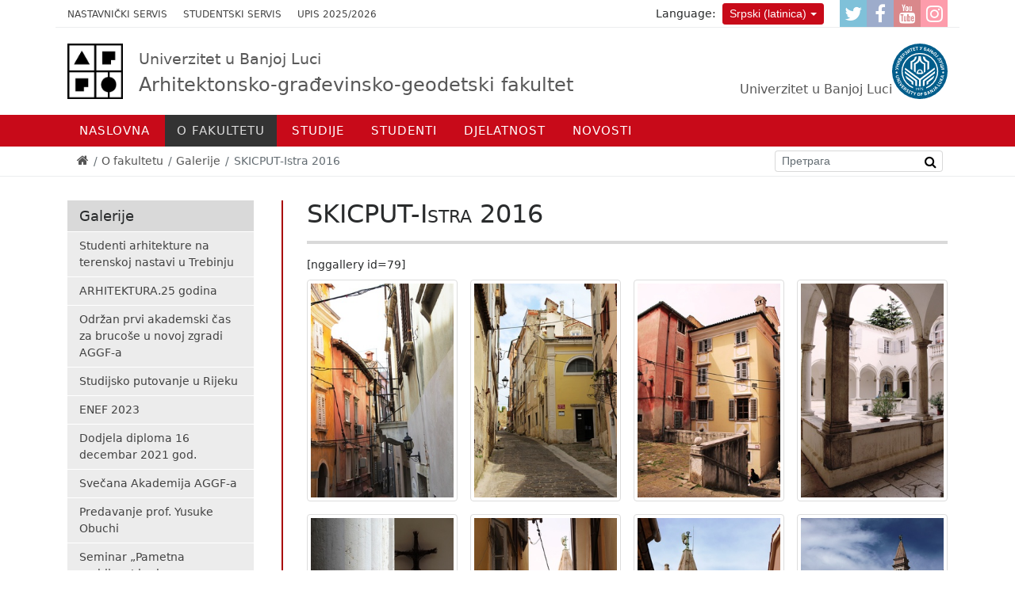

--- FILE ---
content_type: text/html; charset=utf-8
request_url: https://aggf.unibl.org/sr-lat/o-fakultetu/galerije/skicput-istra-2016
body_size: 48773
content:
<!DOCTYPE html>
<!--[if lt IE 7]><html class='ie ie6 lt-ie9 lt-ie8 lt-ie7' lang="sr-lat"><![endif]--><!--[if IE 7]><html class='ie ie7 lt-ie9 lt-ie8' lang="sr-lat"><![endif]--><!--[if IE 8]><html class='ie ie8 lt-ie9' lang="sr-lat"><![endif]--><!--[if IE 9]><html class='ie ie9' lang="sr-lat"><![endif]--><!--[if (gte IE 9)|!(IE)]<!--><html class="no-js" lang="sr-lat">
<!--<![endif]--><head>
<meta http-equiv="Content-Type" content="text/html; charset=UTF-8">
<meta charset="utf-8">
<title>SKICPUT-Istra 2016 | AGGFBL</title>
<meta content="Рачунски центар, Електротехнички факултет, Универзитет у Београду" name="author">
<meta content="width=device-width, initial-scale=1.0" name="viewport">
<meta content="https://aggf.unibl.org/uploads/attachment/slajd/144/large_bscap0010.jpg" property="og:image">
<meta content="СКИЦПУТ-Истра 2016" property="og:title">
<meta contnet="website" property="og:type">
<meta content="https://aggf.unibl.org/sr-lat/o-fakultetu/galerije/skicput-istra-2016" propert="og:url">
<meta content="UNIBL" property="og:site_name">
<link rel="alternate" hreflang="sr-cyrl" href="/sr/o-fakultetu/galerije/skicput-istra-2016">
<script>html = document.getElementsByTagName('html')[0]
html.className = html.className.replace('no-js', 'js')
LOCALE = 'sr-lat'</script><link rel="stylesheet" media="all" href="/assets/application-a8dd92dfe9f59d021ed6628f5ad3ee63c0341ef7bb9b536d41039372e55f13e1.css" data-turbolinks-track="true">
<script src="/assets/application-38250a66443ffd4aa53d6f735cf1a2b12714c2881e428ba4f57c67f3f4a0d351.js" data-turbolinks-eval="false" defer></script><script>(function(i,s,o,g,r,a,m){i['GoogleAnalyticsObject']=r;i[r]=i[r]||function(){
(i[r].q=i[r].q||[]).push(arguments)},i[r].l=1*new Date();a=s.createElement(o),
m=s.getElementsByTagName(o)[0];a.async=1;a.src=g;m.parentNode.insertBefore(a,m)
})(window,document,'script','//www.google-analytics.com/analytics.js','ga');

ga('create', 'UA-20875499-7', 'auto');
// ga('send', 'pageview');</script><script>(function() {
  var cx = '007774614286240274075:i-sqmqqaexc';
  var gcse = document.createElement('script');
  gcse.type = 'text/javascript';
  gcse.async = true;
  gcse.src = 'https://cse.google.com/cse.js?cx=' + cx;
  var s = document.getElementsByTagName('script')[0];
  s.parentNode.insertBefore(gcse, s);
})();</script><meta name="csrf-param" content="authenticity_token">
<meta name="csrf-token" content="OHhdidQsOzU5vcSOOFOQ+h8/HY2LQ2w7NJiiSByzXKPssLY0nr+L9Q61KduJMEebgxh6/7O2d+cld5rB7wV1Ww==">
<link href="/favicon/apple-icon-57x57.png" rel="apple-touch-icon" sizes="57x57">
<link href="/favicon/apple-icon-60x60.png" rel="apple-touch-icon" sizes="60x60">
<link href="/favicon/apple-icon-72x72.png" rel="apple-touch-icon" sizes="72x72">
<link href="/favicon/apple-icon-76x76.png" rel="apple-touch-icon" sizes="76x76">
<link href="/favicon/apple-icon-114x114.png" rel="apple-touch-icon" sizes="114x114">
<link href="/favicon/apple-icon-120x120.png" rel="apple-touch-icon" sizes="120x120">
<link href="/favicon/apple-icon-144x144.png" rel="apple-touch-icon" sizes="144x144">
<link href="/favicon/apple-icon-152x152.png" rel="apple-touch-icon" sizes="152x152">
<link href="/favicon/apple-icon-180x180.png" rel="apple-touch-icon" sizes="180x180">
<link href="/favicon/android-icon-192x192.png" rel="icon" sizes="192x192" type="image/png">
<link href="/favicon/favicon-32x32.png" rel="icon" sizes="32x32" type="image/png">
<link href="/favicon/favicon-96x96.png" rel="icon" sizes="96x96" type="image/png">
<link href="/favicon/favicon-16x16.png" rel="icon" sizes="16x16" type="image/png">
<link href="/manifest.json" rel="manifest">
<meta content="#ffffff" name="msapplication-TileColor">
<meta content="/favicon/ms-icon-144x144.png" name="msapplication-TileImage">
<meta content="#ffffff" name="theme-color">
<link href="http://www.google-analytics.com" rel="dns-prefetch">
</head>
<body class="frontend" data-action="strana" data-controller="home"><div id="wrapper">
<a href="#nav" id="hamburger"><div class="container">
<span></span>Navigacija</div></a><div id="toolbar"><div class="container">
<ul id="toolbar-linkovi">
  <li>
    <a href="https://zaposleni.unibl.org/" target="_blank">Nastavnički servis</a>
  </li>
  <li>
    <a href="https://student.unibl.org/" target="_blank">Studentski servis</a>
  </li>
  <li>
    <a href="https://aggf.unibl.org/sr/novosti/upis-2025-2026">Upis 2025/2026</a>
  </li>
</ul>
<ul id="socijalni-linkovi">
  <li>
    <a href="https://www.twitter.com" class="twitter" title="AGGF @ Twitter">
      <i class="fa fa-twitter"></i>
      <span class="label">Twitter</span>
    </a>
  </li>
  <li>
    <a href="https://www.facebook.com/aggf.unibl" class="facebook" title="AGGF @ Facebook">
      <i class="fa fa-facebook"></i>
      <span class="label">Facebook</span>
    </a>
  </li>
  <li>
    <a href="#" class="youtube" title="AGGF @ Youtube">
      <i class="fa fa-youtube"></i>
      <span class="label">YouTube</span>
    </a>
  </li>
  <li>
    <a href="https://www.instagram.com/aggf_unibl/" class="instagram" title="AGGF @ Instagram">
      <i class="fa fa-instagram"></i>
      <span class="label">Instagram</span>
    </a>
  </li>
</ul>
<div class="locales-switcher">
<div class="locales-label">Language:</div> <button aria-expanded="false" aria-haspopup="true" class="btn btn-sm btn-danger dropdown-toggle" data-toggle="dropdown" type="button">Srpski (latinica)</button><div class="dropdown-menu dropdown-menu-right">
<a class="dropdown-item sr" data-no-turbolink="true" href="/sr/o-fakultetu/galerije/skicput-istra-2016">Srpski</a><a class="dropdown-item sr-lat active" data-no-turbolink="true" href="/sr-lat/o-fakultetu/galerije/skicput-istra-2016">Srpski (latinica)</a><a class="dropdown-item en" data-no-turbolink="true" href="/en">English</a>
</div>
</div>
</div></div>
<header id="header"><div class="container" id="logoi">
<strong id="logo"><a title="Naslovna" href="/sr-lat"><img alt="Arhitektonsko-građevinsko-geodetski fakultet logo" src="/assets/logo-novi-148fbff72b9494b317659e9952af97f3f654a9a8c6da7941db5358f89e084c8d.jpg"><span><small class="unibl">Univerzitet u Banjoj Luci</small>Arhitektonsko-građevinsko-geodetski fakultet</span></a></strong><span id="logo-unibl"><a href="http://www.unibl.org/sr-lat"><img alt="Univerzitet u Banjoj Luci logo" src="/assets/logo-unibl-76fc69d78ff4adf5bf7baf0f0aca32df925325bdd22ff15e5f976fc759f1e353.svg"><span>Univerzitet u Banjoj Luci</span></a></span>
</div>
<div id="nav-wrap"><nav id="nav">
<ul class="nav-strane">
<li><a href="/">Naslovna</a></li>
<li>
<a href="/sr-lat/o-fakultetu">O fakultetu</a><ul class="nav-strane-1">
<li><a href="/sr-lat/o-fakultetu/istorija-fakulteta">Istorija</a></li>
<li><a href="/sr-lat/o-fakultetu/nova-zgrada">Nova zgrada AGGF-a</a></li>
<li><a href="/sr-lat/o-fakultetu/monografija">Monografija</a></li>
<li>
<a href="/sr-lat/o-fakultetu/organizacija">Organizacija</a><ul class="nav-strane-2">
<li><a href="/sr-lat/o-fakultetu/organizacija/kolegijum">Kolegijum</a></li>
<li><a href="/sr-lat/o-fakultetu/organizacija/nastavno-naucno-vijece">Nastavno-naučno vijeće</a></li>
<li><a href="/sr-lat/o-fakultetu/organizacija/koordinatori">Koordinatori</a></li>
<li><a href="/sr-lat/o-fakultetu/organizacija/katedre">Katedre</a></li>
<li><a href="/sr-lat/o-fakultetu/organizacija/centri">Centri</a></li>
</ul>
</li>
<li>
<a href="/sr-lat/o-fakultetu/zaposleni">Zaposleni</a><ul class="nav-strane-2">
<li><a href="http://aggf.unibl.org/sr/fis/adresar">Osoblje</a></li>
<li><a href="/sr-lat/o-fakultetu/zaposleni/veb-portal-za-zaposlene">Veb portal za zaposlene</a></li>
</ul>
</li>
<li>
<a href="/sr-lat/o-fakultetu/dokumenti">Dokumenti</a><ul class="nav-strane-2">
<li><a href="/sr-lat/o-fakultetu/dokumenti/maticnost">Matičnost fakulteta</a></li>
<li><a href="/sr-lat/o-fakultetu/dokumenti/akreditacija">Akreditacija</a></li>
<li><a href="/sr-lat/o-fakultetu/dokumenti/zakoni">Zakoni</a></li>
<li><a href="/sr-lat/o-fakultetu/dokumenti/statuti">Statuti</a></li>
<li><a href="/sr-lat/o-fakultetu/dokumenti/pravilnici">Pravilnici</a></li>
<li><a href="/sr-lat/o-fakultetu/dokumenti/ostali-akti">Ostali akti</a></li>
<li><a href="https://www.unibl.org/sr/univerzitet/povelja-i-kodeks">Povelja i kodeks</a></li>
<li><a href="https://www.unibl.org/sr/univerzitet/propisi">Propisi UNIBL</a></li>
</ul>
</li>
<li><a href="https://aggf.unibl.org/sr/vesti?utf8=%E2%9C%93&amp;q%5Bby_naslov%5D=&amp;q%5Bby_kategorije%5D%5B%5D=&amp;q%5Bby_kategorije%5D%5B%5D=402&amp;q%5Bby_predmeti%5D%5B%5D=&amp;q%5Bby_objavljeno_od%5D=&amp;q%5Bby_objavljeno_do%5D=">Nagrade i priznanja</a></li>
<li>
<a href="/sr-lat/o-fakultetu/galerije">Galerije</a><ul class="nav-strane-2">
<li><a href="/sr-lat/o-fakultetu/galerije/studenti-arhitekture-na-terenskoj-nastavi-u-trebinju">Studenti arhitekture na terenskoj nastavi u Trebinju</a></li>
<li><a href="/sr-lat/o-fakultetu/galerije/arhitektura-25-godina">ARHITEKTURA.25 godina</a></li>
<li><a href="/sr-lat/o-fakultetu/galerije/odrzan-prvi-akademski-cas-za-brucose-u-novoj-zgradi-aggf-a">Održan prvi akademski čas za brucoše u novoj zgradi AGGF-a</a></li>
<li><a href="/sr-lat/o-fakultetu/galerije/studijsko-putovanje-u-rijeku">Studijsko putovanje u Rijeku</a></li>
<li><a href="/sr-lat/o-fakultetu/galerije/enef-2023">ENEF 2023</a></li>
<li><a href="/sr-lat/o-fakultetu/galerije/dodjela-diploma-16-decembar-2021-god">Dodjela diploma 16 decembar 2021 god.</a></li>
<li><a href="/sr-lat/o-fakultetu/galerije/svecana-akademija-aggf-a">Svečana akademija povodom obilježavanja 20 godina rada AGGF-a</a></li>
<li><a href="/sr-lat/o-fakultetu/galerije/predavanje-prof-yusuke-obuchi-2">Predavanje prof. Yusuke Obuchi</a></li>
<li><a href="/sr-lat/o-fakultetu/galerije/seminar-pametna-mobilnost-i-urbano-planiranje">Seminar „Pametna mobilnost i urbano planiranje“</a></li>
<li><a href="/sr-lat/o-fakultetu/galerije/urbani-kafe-banja-luka">Urbani kafe Banja Luka … 2030 … 2040 …</a></li>
<li><a href="/sr-lat/o-fakultetu/galerije/umjetnicka-instalacija-think-freedom-2">Umjetnička instalacija „Think Freedom“</a></li>
<li><a href="/sr-lat/o-fakultetu/galerije/strucna-ekskurzija-sp-gradjevinarstvo-2019">Stručna Ekskurzija SP Građevinarstvo (2019)</a></li>
<li><a href="/sr-lat/o-fakultetu/galerije/skicput-istra-2016">SKICPUT-Istra 2016</a></li>
<li><a href="/sr-lat/o-fakultetu/galerije/litvanija_easa_2016">Litvanija_EASA_2016</a></li>
<li><a href="/sr-lat/o-fakultetu/galerije/nova-zgrada-fakulteta-2">Nova zgrada fakulteta</a></li>
<li><a href="/sr-lat/o-fakultetu/galerije/scentec-radionica">ScenTec radionica</a></li>
<li><a href="/sr-lat/o-fakultetu/galerije/seminar-ee">Seminar EE</a></li>
<li><a href="/sr-lat/o-fakultetu/galerije/ask-2016">ASK 2016</a></li>
<li><a href="/sr-lat/o-fakultetu/galerije/parametric-cave-radionica">Parametric Cave radionica</a></li>
<li><a href="/sr-lat/o-fakultetu/galerije/ask018">ASK018</a></li>
<li><a href="/sr-lat/o-fakultetu/galerije/radionica-urbani-safari-iz-ugla-osobe-sa-invaliditetom">Radionica „Urbani safari iz ugla osobe sa invaliditetom“ </a></li>
</ul>
</li>
<li><a href="/sr-lat/o-fakultetu/kontakt">Kontakt</a></li>
</ul>
</li>
<li>
<a href="/sr-lat/studijski-programi">Studije</a><ul class="nav-strane-1">
<li>
<a href="/sr-lat/studijski-programi/studije-prvog-ciklusa">Studije prvog ciklusa</a><ul class="nav-strane-2">
<li><a href="/sr-lat/studijski-programi/studije-prvog-ciklusa/uslovi-upisa">Uslovi upisa</a></li>
<li><a href="/sr-lat/studijski-programi/studije-prvog-ciklusa/arhitektura">Arhitektura</a></li>
<li><a href="/sr-lat/studijski-programi/studije-prvog-ciklusa/gradjevinarstvo">Građevinarstvo</a></li>
<li><a href="/sr-lat/studijski-programi/studije-prvog-ciklusa/geodezija">Geodezija</a></li>
<li><a href="/sr-lat/studijski-programi/studije-prvog-ciklusa/dizajn-enterijera">Dizajn enterijera</a></li>
</ul>
</li>
<li>
<a href="/sr-lat/studijski-programi/studije-drugog-ciklusa">Studije drugog ciklusa</a><ul class="nav-strane-2">
<li><a href="/sr-lat/studijski-programi/studije-drugog-ciklusa/arhitektura-i-urbanizam">Arhitektura i urbanizam</a></li>
<li><a href="/sr-lat/studijski-programi/studije-drugog-ciklusa/gradjevinarstvo">Građevinarstvo</a></li>
<li><a href="/sr-lat/studijski-programi/studije-drugog-ciklusa/geodezija">Geodezija</a></li>
<li><a href="/sr-lat/studijski-programi/studije-drugog-ciklusa/energetska-efikasnost-u-zgradarstvu">Energetska efikasnost u zgradarstvu</a></li>
</ul>
</li>
<li>
<a href="/sr-lat/studijski-programi/studije-treceg-ciklusa">Studije trećeg ciklusa</a><ul class="nav-strane-2">
<li><a href="/sr-lat/studijski-programi/studije-treceg-ciklusa/arhitektura">Arhitektura</a></li>
<li><a href="/sr-lat/studijski-programi/studije-treceg-ciklusa/gradjevinarstvo">Građevinarstvo</a></li>
<li><a href="/sr-lat/studijski-programi/studije-treceg-ciklusa/geodezija">Geodezija</a></li>
<li><a href="http://eteze.unibl.org/">Doktorske disertacije</a></li>
</ul>
</li>
<li><a href="https://www.unibl.org/sr/studije/akademska-2025-2026-godina">Akademski kalendar</a></li>
<li><a href="https://drive.google.com/drive/folders/0B9OcCj9vG_dSaXV4d3d3VXpWN0k?resourcekey=0-hco5d6YN5HQGIf5GgpVDLQ&amp;usp=sharing">Ispitni rokovi</a></li>
<li><a href="https://timeversify.com">Raspored nastave</a></li>
<li><a href="/sr-lat/studijski-programi/obrasci-uputstva-teme">Obrasci / Uputstva</a></li>
<li><a href="https://unibl.org/sr/studije/katalog-predmeta?utf8=%E2%9C%93&amp;q%5Bza_fakultet%5D=106&amp;q%5Bza_studijski_program%5D=&amp;q%5Bza_ciklus%5D=">Katalog predmeta</a></li>
</ul>
</li>
<li>
<a href="/sr-lat/studenti">Studenti</a><ul class="nav-strane-1">
<li><a href="/sr/vesti?utf8=%E2%9C%93&amp;q%5Bby_kategorije%5D%5B%5D=18">Oglasna ploča</a></li>
<li>
<a href="/sr-lat/studenti/savez-studenata-aggf">Savez studenata AGGF-a</a><ul class="nav-strane-2">
<li><a href="/sr-lat/studenti/savez-studenata-aggf/studentske-organizacije">Studentske organizacije</a></li>
<li><a href="/sr-lat/studenti/savez-studenata-aggf/najbolji-studenti">Najbolji studenti</a></li>
<li><a href="/sr-lat/studenti/savez-studenata-aggf/drustvene-mreze">Društvene mreže</a></li>
<li><a href="https://www.unibl.org/sr/studenti/veb-portal-za-studente">Studenti / UNIBL</a></li>
<li><a href="/sr-lat/studenti/savez-studenata-aggf/mali-rjecnik-studiranja">Mali rječnik studiranja</a></li>
<li><a href="/sr-lat/studenti/savez-studenata-aggf/galerija">Galerija</a></li>
<li><a href="/sr-lat/studenti/savez-studenata-aggf/kontakt">Kontakt</a></li>
</ul>
</li>
<li><a href="/sr-lat/studenti/studentska-sluzba">Studentska služba</a></li>
<li>
<a href="/sr-lat/studenti/biblioteka">Biblioteka</a><ul class="nav-strane-2"><li><a href="https://www.oesterreich-bibliotheken.at/die-bibliotheken/bibliotheks-verzeichnis/bibliotheken/bosnien-herzeg-banja-luka">Austrijska biblioteka</a></li></ul>
</li>
<li><a href="https://aggf.unibl.org/sr/vesti?utf8=%E2%9C%93&amp;q%5Bby_naslov%5D=&amp;q%5Bby_kategorije%5D%5B%5D=&amp;q%5Bby_kategorije%5D%5B%5D=398&amp;q%5Bby_predmeti%5D%5B%5D=&amp;q%5Bby_objavljeno_od%5D=&amp;q%5Bby_objavljeno_do%5D=">Studentska mobilnost</a></li>
<li>
<a href="/sr-lat/studenti/studentsko-izdavastvo">Studentsko izdavaštvo</a><ul class="nav-strane-2"><li><a href="https://issuu.com/67031">Časopis MOST</a></li></ul>
</li>
<li>
<a href="/sr-lat/studenti/alumni">Alumni</a><ul class="nav-strane-2">
<li><a href="/sr-lat/studenti/alumni/stari-program">Stari program</a></li>
<li><a href="/sr-lat/studenti/alumni/bolonja">Bolonja</a></li>
</ul>
</li>
<li><a href="/sr-lat/studenti/linkovi">Linkovi</a></li>
<li><a href="https://aggf.unibl.org/sr/vesti?utf8=%E2%9C%93&amp;q%5Bby_naslov%5D=&amp;q%5Bby_kategorije%5D%5B%5D=&amp;q%5Bby_kategorije%5D%5B%5D=385&amp;q%5Bby_predmeti%5D%5B%5D=&amp;q%5Bby_objavljeno_od%5D=&amp;q%5Bby_objavljeno_do%5D=">Stipendije</a></li>
</ul>
</li>
<li>
<a href="/sr-lat/djelatnost">Djelatnost</a><ul class="nav-strane-1">
<li>
<a href="/sr-lat/djelatnost/naucna-strucna">Naučna / Stručna</a><ul class="nav-strane-2">
<li><a href="/sr-lat/djelatnost/naucna-strucna/strucna">Stručna</a></li>
<li><a href="/sr-lat/djelatnost/naucna-strucna/naucna">Naučna</a></li>
</ul>
</li>
<li>
<a href="/sr-lat/djelatnost/naucno-umjetnicka">Naučno/Umjetnička</a><ul class="nav-strane-2">
<li><a href="/sr-lat/djelatnost/naucno-umjetnicka/radionice">Radionice</a></li>
<li><a href="/sr-lat/djelatnost/naucno-umjetnicka/izlozbe">Izložbe</a></li>
<li><a href="/sr-lat/djelatnost/naucno-umjetnicka/naucni-i-strucni-radovi">Naučni i stručni radovi</a></li>
</ul>
</li>
<li>
<a href="https://aggf.unibl.org/sr/vesti?utf8=%E2%9C%93&amp;q%5Bby_naslov%5D=&amp;q%5Bby_kategorije%5D%5B%5D=&amp;q%5Bby_kategorije%5D%5B%5D=24&amp;q%5Bby_predmeti%5D%5B%5D=&amp;q%5Bby_objavljeno_od%5D=&amp;q%5Bby_objavljeno_do%5D=">Međunarodna saradnja</a><ul class="nav-strane-2">
<li><a href="/sr-lat/djelatnost/medjunarodna-saradnja/razmjena-studenata-i-osoblja">Razmjena studenata i osoblja</a></li>
<li><a href="/sr-lat/djelatnost/medjunarodna-saradnja/bilaterarni-ugovori">Bilaterarni ugovori</a></li>
<li><a href="/sr-lat/djelatnost/medjunarodna-saradnja/saradnja-u-nastavi">Saradnja u nastavi</a></li>
</ul>
</li>
<li>
<a href="/sr-lat/djelatnost/medjunarodni-projekti">Međunarodni projekti</a><ul class="nav-strane-2">
<li><a href="https://aggf.unibl.org/sr/vesti?utf8=%E2%9C%93&amp;q%5Bby_naslov%5D=&amp;q%5Bby_kategorije%5D%5B%5D=&amp;q%5Bby_kategorije%5D%5B%5D=401&amp;q%5Bby_predmeti%5D%5B%5D=&amp;q%5Bby_objavljeno_od%5D=&amp;q%5Bby_objavljeno_do%5D=">K-FORCE</a></li>
<li><a href="http://www.klabs.pr.ac.rs/">KLABS</a></li>
<li><a href="https://geobiz.eu/about-geobiz/">GEOBIZ</a></li>
</ul>
</li>
<li>
<a href="https://aggf.unibl.org/sr/vesti?utf8=%E2%9C%93&amp;q%5Bby_naslov%5D=&amp;q%5Bby_kategorije%5D%5B%5D=&amp;q%5Bby_kategorije%5D%5B%5D=25&amp;q%5Bby_predmeti%5D%5B%5D=&amp;q%5Bby_objavljeno_od%5D=&amp;q%5Bby_objavljeno_do%5D=">Konferencije i skupovi</a><ul class="nav-strane-2"><li><a href="https://stepgrad.aggf.unibl.org/">STEPGRAD</a></li></ul>
</li>
<li><a href="https://aggf.unibl.org/sr/vesti?utf8=%E2%9C%93&amp;q%5Bby_naslov%5D=&amp;q%5Bby_kategorije%5D%5B%5D=&amp;q%5Bby_kategorije%5D%5B%5D=232&amp;q%5Bby_predmeti%5D%5B%5D=&amp;q%5Bby_objavljeno_od%5D=&amp;q%5Bby_objavljeno_do%5D=">Gostujuća predavanja</a></li>
<li>
<a href="/sr-lat/djelatnost/izdavastvo">Izdavaštvo</a><ul class="nav-strane-2">
<li><a href="/sr-lat/djelatnost/izdavastvo/monografije-fakulteta">Monografije</a></li>
<li><a href="/sr-lat/djelatnost/izdavastvo/naucne-publikacije">Knjige, udžbenici i druge publikacije</a></li>
<li><a href="/sr-lat/djelatnost/izdavastvo/zbornici">Zbornici i bilteni</a></li>
<li><a href="/sr-lat/djelatnost/izdavastvo/prirucnici">Priručnici</a></li>
</ul>
</li>
<li>
<a href="/sr-lat/djelatnost/casopisi">Časopisi</a><ul class="nav-strane-2">
<li><a href="/sr-lat/djelatnost/casopisi/casopis-sag">Časopis SAG+</a></li>
<li><a href="/sr-lat/djelatnost/casopisi/casopis-agg">Časopis AGG+</a></li>
</ul>
</li>
<li><a href="/sr-lat/djelatnost/maketarstvo">Maketarnica</a></li>
</ul>
</li>
<li>
<a href="/sr/vesti">Novosti</a><ul class="nav-strane-1">
<li><a href="/sr/vesti?utf8=%E2%9C%93&amp;q%5Bby_kategorije%5D%5B%5D=22">Aktuelnosti</a></li>
<li>
<a href="/sr-lat/novosti/upis-2025-2026">UPIS 2025/2026</a><ul class="nav-strane-2">
<li><a href="https://aggf.unibl.org/sr/vesti/2025/03/informator-2025">Informator 2025</a></li>
<li><a href="https://aggf.unibl.org/sr/vesti?utf8=%E2%9C%93&amp;q%5Bby_naslov%5D=&amp;q%5Bby_kategorije%5D%5B%5D=&amp;q%5Bby_kategorije%5D%5B%5D=450&amp;q%5Bby_predmeti%5D%5B%5D=&amp;q%5Bby_objavljeno_od%5D=&amp;q%5Bby_objavljeno_do%5D=">AGGF / Info</a></li>
<li><a href="https://www.unibl.org/sr/upis">UNIBL / Info</a></li>
<li><a href="https://drive.google.com/drive/folders/1Bz2RJaYqxGFRBUpqQnSew0ELyStBbeXs">UPIS i obnova viših godina</a></li>
</ul>
</li>
</ul>
</li>
</ul></nav></div>
<div id="breadcrumbs"><div class="container">
<ol class="breadcrumb">
<li><a href="/"><i class="fa fa-home"></i> <span class="root-label">Naslovna</span></a></li>
<li><a href="/sr-lat/o-fakultetu">O fakultetu</a></li>
<li><a href="/sr-lat/o-fakultetu/galerije">Galerije</a></li>
<li class="active">SKICPUT-Istra 2016</li>
</ol>
<form action="https://aggf.unibl.org/sr-lat/pretraga" id="pretraga-form" method="get" role="search">
<label for="pretraga-query" id="pretraga-label">Pretraga</label><input id="pretraga-query" name="q" placeholder="Претрага" type="text"><button id="pretraga-btn"><i class="fa fa-search"></i></button>
</form>
</div></div></header><main id="main"><div class="container"><div class="strana-wrap strana-wrap-sidebar">
<div class="sidebar-wrap"><div class="sidebar">
<h3>Galerije</h3>
<nav><ul>
<li><a href="/sr-lat/o-fakultetu/galerije/studenti-arhitekture-na-terenskoj-nastavi-u-trebinju">Studenti arhitekture na terenskoj nastavi u Trebinju</a></li>
<li><a href="/sr-lat/o-fakultetu/galerije/arhitektura-25-godina">ARHITEKTURA.25 godina</a></li>
<li><a href="/sr-lat/o-fakultetu/galerije/odrzan-prvi-akademski-cas-za-brucose-u-novoj-zgradi-aggf-a">Održan prvi akademski čas za brucoše u novoj zgradi AGGF-a</a></li>
<li><a href="/sr-lat/o-fakultetu/galerije/studijsko-putovanje-u-rijeku">Studijsko putovanje u Rijeku</a></li>
<li><a href="/sr-lat/o-fakultetu/galerije/enef-2023">ENEF 2023</a></li>
<li><a href="/sr-lat/o-fakultetu/galerije/dodjela-diploma-16-decembar-2021-god">Dodjela diploma 16 decembar 2021 god.</a></li>
<li><a href="/sr-lat/o-fakultetu/galerije/svecana-akademija-aggf-a">Svečana Akademija AGGF-a</a></li>
<li><a href="/sr-lat/o-fakultetu/galerije/predavanje-prof-yusuke-obuchi-2">Predavanje prof. Yusuke Obuchi</a></li>
<li><a href="/sr-lat/o-fakultetu/galerije/seminar-pametna-mobilnost-i-urbano-planiranje">Seminar „Pametna mobilnost i urbano planiranje“</a></li>
<li><a href="/sr-lat/o-fakultetu/galerije/urbani-kafe-banja-luka">Urbani kafe Banja Luka … 2030 … 2040 …</a></li>
<li><a href="/sr-lat/o-fakultetu/galerije/umjetnicka-instalacija-think-freedom-2">Umjetnička instalacija „Think Freedom“</a></li>
<li><a href="/sr-lat/o-fakultetu/galerije/strucna-ekskurzija-sp-gradjevinarstvo-2019">Stručna Ekskurzija SP Građevinarstvo (2019)</a></li>
<li><a href="/sr-lat/o-fakultetu/galerije/skicput-istra-2016">SKICPUT-Istra 2016</a></li>
<li><a href="/sr-lat/o-fakultetu/galerije/litvanija_easa_2016">Litvanija_EASA_2016</a></li>
<li><a href="/sr-lat/o-fakultetu/galerije/nova-zgrada-fakulteta-2">Nova zgrada fakulteta</a></li>
<li><a href="/sr-lat/o-fakultetu/galerije/scentec-radionica">ScenTec radionica</a></li>
<li><a href="/sr-lat/o-fakultetu/galerije/seminar-ee">Seminar EE</a></li>
<li><a href="/sr-lat/o-fakultetu/galerije/ask-2016">ASK 2016</a></li>
<li><a href="/sr-lat/o-fakultetu/galerije/parametric-cave-radionica">Parametric Cave radionica</a></li>
<li><a href="/sr-lat/o-fakultetu/galerije/ask018">ASK018</a></li>
<li><a href="/sr-lat/o-fakultetu/galerije/radionica-urbani-safari-iz-ugla-osobe-sa-invaliditetom">Radionica „Urbani safari iz ugla osobe sa invaliditetom“ </a></li>
</ul></nav>
</div></div>
<div class="strana">
<div class="strana-header"><h1>SKICPUT-Istra 2016</h1></div>
<div class="strana-body">[nggallery id=79]<div class="attachments-wrap">
<h2 class="attachments-slike-naslov">Slike</h2>
<ul class="attachments attachments-slike">
<li class="attachment-wrap" id="attachment_3793"><a class="attachment attachment-slika JPG" rel="attachments" href="/uploads/attachment/strana/1252/large_Skicput_Istra_2016-01.JPG"><img alt="/uploads/attachment/strana/1252/Skicput_Istra_2016-01.JPG" src="/uploads/attachment/strana/1252/thumb_Skicput_Istra_2016-01.JPG"></a></li>
<li class="attachment-wrap" id="attachment_3794"><a class="attachment attachment-slika JPG" rel="attachments" href="/uploads/attachment/strana/1252/large_Skicput_Istra_2016-02.JPG"><img alt="/uploads/attachment/strana/1252/Skicput_Istra_2016-02.JPG" src="/uploads/attachment/strana/1252/thumb_Skicput_Istra_2016-02.JPG"></a></li>
<li class="attachment-wrap" id="attachment_3795"><a class="attachment attachment-slika JPG" rel="attachments" href="/uploads/attachment/strana/1252/large_Skicput_Istra_2016-03.JPG"><img alt="/uploads/attachment/strana/1252/Skicput_Istra_2016-03.JPG" src="/uploads/attachment/strana/1252/thumb_Skicput_Istra_2016-03.JPG"></a></li>
<li class="attachment-wrap" id="attachment_3796"><a class="attachment attachment-slika JPG" rel="attachments" href="/uploads/attachment/strana/1252/large_Skicput_Istra_2016-04.JPG"><img alt="/uploads/attachment/strana/1252/Skicput_Istra_2016-04.JPG" src="/uploads/attachment/strana/1252/thumb_Skicput_Istra_2016-04.JPG"></a></li>
<li class="attachment-wrap" id="attachment_3797"><a class="attachment attachment-slika JPG" rel="attachments" href="/uploads/attachment/strana/1252/large_Skicput_Istra_2016-05.JPG"><img alt="/uploads/attachment/strana/1252/Skicput_Istra_2016-05.JPG" src="/uploads/attachment/strana/1252/thumb_Skicput_Istra_2016-05.JPG"></a></li>
<li class="attachment-wrap" id="attachment_3798"><a class="attachment attachment-slika JPG" rel="attachments" href="/uploads/attachment/strana/1252/large_Skicput_Istra_2016-06.JPG"><img alt="/uploads/attachment/strana/1252/Skicput_Istra_2016-06.JPG" src="/uploads/attachment/strana/1252/thumb_Skicput_Istra_2016-06.JPG"></a></li>
<li class="attachment-wrap" id="attachment_3799"><a class="attachment attachment-slika JPG" rel="attachments" href="/uploads/attachment/strana/1252/large_Skicput_Istra_2016-07.JPG"><img alt="/uploads/attachment/strana/1252/Skicput_Istra_2016-07.JPG" src="/uploads/attachment/strana/1252/thumb_Skicput_Istra_2016-07.JPG"></a></li>
<li class="attachment-wrap" id="attachment_3800"><a class="attachment attachment-slika JPG" rel="attachments" href="/uploads/attachment/strana/1252/large_Skicput_Istra_2016-08.JPG"><img alt="/uploads/attachment/strana/1252/Skicput_Istra_2016-08.JPG" src="/uploads/attachment/strana/1252/thumb_Skicput_Istra_2016-08.JPG"></a></li>
<li class="attachment-wrap" id="attachment_3801"><a class="attachment attachment-slika JPG" rel="attachments" href="/uploads/attachment/strana/1252/large_Skicput_Istra_2016-09.JPG"><img alt="/uploads/attachment/strana/1252/Skicput_Istra_2016-09.JPG" src="/uploads/attachment/strana/1252/thumb_Skicput_Istra_2016-09.JPG"></a></li>
<li class="attachment-wrap" id="attachment_3802"><a class="attachment attachment-slika JPG" rel="attachments" href="/uploads/attachment/strana/1252/large_Skicput_Istra_2016-10.JPG"><img alt="/uploads/attachment/strana/1252/Skicput_Istra_2016-10.JPG" src="/uploads/attachment/strana/1252/thumb_Skicput_Istra_2016-10.JPG"></a></li>
<li class="attachment-wrap" id="attachment_3803"><a class="attachment attachment-slika JPG" rel="attachments" href="/uploads/attachment/strana/1252/large_Skicput_Istra_2016-100.JPG"><img alt="/uploads/attachment/strana/1252/Skicput_Istra_2016-100.JPG" src="/uploads/attachment/strana/1252/thumb_Skicput_Istra_2016-100.JPG"></a></li>
<li class="attachment-wrap" id="attachment_3804"><a class="attachment attachment-slika JPG" rel="attachments" href="/uploads/attachment/strana/1252/large_Skicput_Istra_2016-101.JPG"><img alt="/uploads/attachment/strana/1252/Skicput_Istra_2016-101.JPG" src="/uploads/attachment/strana/1252/thumb_Skicput_Istra_2016-101.JPG"></a></li>
<li class="attachment-wrap" id="attachment_3805"><a class="attachment attachment-slika JPG" rel="attachments" href="/uploads/attachment/strana/1252/large_Skicput_Istra_2016-102.JPG"><img alt="/uploads/attachment/strana/1252/Skicput_Istra_2016-102.JPG" src="/uploads/attachment/strana/1252/thumb_Skicput_Istra_2016-102.JPG"></a></li>
<li class="attachment-wrap" id="attachment_3806"><a class="attachment attachment-slika JPG" rel="attachments" href="/uploads/attachment/strana/1252/large_Skicput_Istra_2016-104.JPG"><img alt="/uploads/attachment/strana/1252/Skicput_Istra_2016-104.JPG" src="/uploads/attachment/strana/1252/thumb_Skicput_Istra_2016-104.JPG"></a></li>
<li class="attachment-wrap" id="attachment_3807"><a class="attachment attachment-slika JPG" rel="attachments" href="/uploads/attachment/strana/1252/large_Skicput_Istra_2016-106.JPG"><img alt="/uploads/attachment/strana/1252/Skicput_Istra_2016-106.JPG" src="/uploads/attachment/strana/1252/thumb_Skicput_Istra_2016-106.JPG"></a></li>
<li class="attachment-wrap" id="attachment_3808"><a class="attachment attachment-slika JPG" rel="attachments" href="/uploads/attachment/strana/1252/large_Skicput_Istra_2016-12.JPG"><img alt="/uploads/attachment/strana/1252/Skicput_Istra_2016-12.JPG" src="/uploads/attachment/strana/1252/thumb_Skicput_Istra_2016-12.JPG"></a></li>
<li class="attachment-wrap" id="attachment_3809"><a class="attachment attachment-slika JPG" rel="attachments" href="/uploads/attachment/strana/1252/large_Skicput_Istra_2016-13.JPG"><img alt="/uploads/attachment/strana/1252/Skicput_Istra_2016-13.JPG" src="/uploads/attachment/strana/1252/thumb_Skicput_Istra_2016-13.JPG"></a></li>
<li class="attachment-wrap" id="attachment_3810"><a class="attachment attachment-slika JPG" rel="attachments" href="/uploads/attachment/strana/1252/large_Skicput_Istra_2016-14.JPG"><img alt="/uploads/attachment/strana/1252/Skicput_Istra_2016-14.JPG" src="/uploads/attachment/strana/1252/thumb_Skicput_Istra_2016-14.JPG"></a></li>
<li class="attachment-wrap" id="attachment_3811"><a class="attachment attachment-slika JPG" rel="attachments" href="/uploads/attachment/strana/1252/large_Skicput_Istra_2016-15.JPG"><img alt="/uploads/attachment/strana/1252/Skicput_Istra_2016-15.JPG" src="/uploads/attachment/strana/1252/thumb_Skicput_Istra_2016-15.JPG"></a></li>
<li class="attachment-wrap" id="attachment_3812"><a class="attachment attachment-slika JPG" rel="attachments" href="/uploads/attachment/strana/1252/large_Skicput_Istra_2016-16.JPG"><img alt="/uploads/attachment/strana/1252/Skicput_Istra_2016-16.JPG" src="/uploads/attachment/strana/1252/thumb_Skicput_Istra_2016-16.JPG"></a></li>
<li class="attachment-wrap" id="attachment_3813"><a class="attachment attachment-slika JPG" rel="attachments" href="/uploads/attachment/strana/1252/large_Skicput_Istra_2016-17.JPG"><img alt="/uploads/attachment/strana/1252/Skicput_Istra_2016-17.JPG" src="/uploads/attachment/strana/1252/thumb_Skicput_Istra_2016-17.JPG"></a></li>
<li class="attachment-wrap" id="attachment_3814"><a class="attachment attachment-slika JPG" rel="attachments" href="/uploads/attachment/strana/1252/large_Skicput_Istra_2016-18.JPG"><img alt="/uploads/attachment/strana/1252/Skicput_Istra_2016-18.JPG" src="/uploads/attachment/strana/1252/thumb_Skicput_Istra_2016-18.JPG"></a></li>
<li class="attachment-wrap" id="attachment_3815"><a class="attachment attachment-slika JPG" rel="attachments" href="/uploads/attachment/strana/1252/large_Skicput_Istra_2016-19.JPG"><img alt="/uploads/attachment/strana/1252/Skicput_Istra_2016-19.JPG" src="/uploads/attachment/strana/1252/thumb_Skicput_Istra_2016-19.JPG"></a></li>
<li class="attachment-wrap" id="attachment_3816"><a class="attachment attachment-slika JPG" rel="attachments" href="/uploads/attachment/strana/1252/large_Skicput_Istra_2016-20.JPG"><img alt="/uploads/attachment/strana/1252/Skicput_Istra_2016-20.JPG" src="/uploads/attachment/strana/1252/thumb_Skicput_Istra_2016-20.JPG"></a></li>
<li class="attachment-wrap" id="attachment_3817"><a class="attachment attachment-slika JPG" rel="attachments" href="/uploads/attachment/strana/1252/large_Skicput_Istra_2016-22.JPG"><img alt="/uploads/attachment/strana/1252/Skicput_Istra_2016-22.JPG" src="/uploads/attachment/strana/1252/thumb_Skicput_Istra_2016-22.JPG"></a></li>
<li class="attachment-wrap" id="attachment_3818"><a class="attachment attachment-slika JPG" rel="attachments" href="/uploads/attachment/strana/1252/large_Skicput_Istra_2016-23.JPG"><img alt="/uploads/attachment/strana/1252/Skicput_Istra_2016-23.JPG" src="/uploads/attachment/strana/1252/thumb_Skicput_Istra_2016-23.JPG"></a></li>
<li class="attachment-wrap" id="attachment_3819"><a class="attachment attachment-slika JPG" rel="attachments" href="/uploads/attachment/strana/1252/large_Skicput_Istra_2016-24.JPG"><img alt="/uploads/attachment/strana/1252/Skicput_Istra_2016-24.JPG" src="/uploads/attachment/strana/1252/thumb_Skicput_Istra_2016-24.JPG"></a></li>
<li class="attachment-wrap" id="attachment_3820"><a class="attachment attachment-slika JPG" rel="attachments" href="/uploads/attachment/strana/1252/large_Skicput_Istra_2016-26.JPG"><img alt="/uploads/attachment/strana/1252/Skicput_Istra_2016-26.JPG" src="/uploads/attachment/strana/1252/thumb_Skicput_Istra_2016-26.JPG"></a></li>
<li class="attachment-wrap" id="attachment_3821"><a class="attachment attachment-slika JPG" rel="attachments" href="/uploads/attachment/strana/1252/large_Skicput_Istra_2016-27.JPG"><img alt="/uploads/attachment/strana/1252/Skicput_Istra_2016-27.JPG" src="/uploads/attachment/strana/1252/thumb_Skicput_Istra_2016-27.JPG"></a></li>
<li class="attachment-wrap" id="attachment_3822"><a class="attachment attachment-slika JPG" rel="attachments" href="/uploads/attachment/strana/1252/large_Skicput_Istra_2016-28.JPG"><img alt="/uploads/attachment/strana/1252/Skicput_Istra_2016-28.JPG" src="/uploads/attachment/strana/1252/thumb_Skicput_Istra_2016-28.JPG"></a></li>
<li class="attachment-wrap" id="attachment_3823"><a class="attachment attachment-slika JPG" rel="attachments" href="/uploads/attachment/strana/1252/large_Skicput_Istra_2016-30.JPG"><img alt="/uploads/attachment/strana/1252/Skicput_Istra_2016-30.JPG" src="/uploads/attachment/strana/1252/thumb_Skicput_Istra_2016-30.JPG"></a></li>
<li class="attachment-wrap" id="attachment_3824"><a class="attachment attachment-slika JPG" rel="attachments" href="/uploads/attachment/strana/1252/large_Skicput_Istra_2016-32.JPG"><img alt="/uploads/attachment/strana/1252/Skicput_Istra_2016-32.JPG" src="/uploads/attachment/strana/1252/thumb_Skicput_Istra_2016-32.JPG"></a></li>
<li class="attachment-wrap" id="attachment_3825"><a class="attachment attachment-slika JPG" rel="attachments" href="/uploads/attachment/strana/1252/large_Skicput_Istra_2016-34.JPG"><img alt="/uploads/attachment/strana/1252/Skicput_Istra_2016-34.JPG" src="/uploads/attachment/strana/1252/thumb_Skicput_Istra_2016-34.JPG"></a></li>
<li class="attachment-wrap" id="attachment_3826"><a class="attachment attachment-slika JPG" rel="attachments" href="/uploads/attachment/strana/1252/large_Skicput_Istra_2016-36.JPG"><img alt="/uploads/attachment/strana/1252/Skicput_Istra_2016-36.JPG" src="/uploads/attachment/strana/1252/thumb_Skicput_Istra_2016-36.JPG"></a></li>
<li class="attachment-wrap" id="attachment_3827"><a class="attachment attachment-slika JPG" rel="attachments" href="/uploads/attachment/strana/1252/large_Skicput_Istra_2016-38.JPG"><img alt="/uploads/attachment/strana/1252/Skicput_Istra_2016-38.JPG" src="/uploads/attachment/strana/1252/thumb_Skicput_Istra_2016-38.JPG"></a></li>
<li class="attachment-wrap" id="attachment_3828"><a class="attachment attachment-slika JPG" rel="attachments" href="/uploads/attachment/strana/1252/large_Skicput_Istra_2016-40.JPG"><img alt="/uploads/attachment/strana/1252/Skicput_Istra_2016-40.JPG" src="/uploads/attachment/strana/1252/thumb_Skicput_Istra_2016-40.JPG"></a></li>
<li class="attachment-wrap" id="attachment_3829"><a class="attachment attachment-slika JPG" rel="attachments" href="/uploads/attachment/strana/1252/large_Skicput_Istra_2016-42.JPG"><img alt="/uploads/attachment/strana/1252/Skicput_Istra_2016-42.JPG" src="/uploads/attachment/strana/1252/thumb_Skicput_Istra_2016-42.JPG"></a></li>
<li class="attachment-wrap" id="attachment_3830"><a class="attachment attachment-slika JPG" rel="attachments" href="/uploads/attachment/strana/1252/large_Skicput_Istra_2016-43.JPG"><img alt="/uploads/attachment/strana/1252/Skicput_Istra_2016-43.JPG" src="/uploads/attachment/strana/1252/thumb_Skicput_Istra_2016-43.JPG"></a></li>
<li class="attachment-wrap" id="attachment_3831"><a class="attachment attachment-slika JPG" rel="attachments" href="/uploads/attachment/strana/1252/large_Skicput_Istra_2016-44.JPG"><img alt="/uploads/attachment/strana/1252/Skicput_Istra_2016-44.JPG" src="/uploads/attachment/strana/1252/thumb_Skicput_Istra_2016-44.JPG"></a></li>
<li class="attachment-wrap" id="attachment_3832"><a class="attachment attachment-slika JPG" rel="attachments" href="/uploads/attachment/strana/1252/large_Skicput_Istra_2016-45.JPG"><img alt="/uploads/attachment/strana/1252/Skicput_Istra_2016-45.JPG" src="/uploads/attachment/strana/1252/thumb_Skicput_Istra_2016-45.JPG"></a></li>
<li class="attachment-wrap" id="attachment_3833"><a class="attachment attachment-slika JPG" rel="attachments" href="/uploads/attachment/strana/1252/large_Skicput_Istra_2016-46.JPG"><img alt="/uploads/attachment/strana/1252/Skicput_Istra_2016-46.JPG" src="/uploads/attachment/strana/1252/thumb_Skicput_Istra_2016-46.JPG"></a></li>
<li class="attachment-wrap" id="attachment_3834"><a class="attachment attachment-slika JPG" rel="attachments" href="/uploads/attachment/strana/1252/large_Skicput_Istra_2016-47.JPG"><img alt="/uploads/attachment/strana/1252/Skicput_Istra_2016-47.JPG" src="/uploads/attachment/strana/1252/thumb_Skicput_Istra_2016-47.JPG"></a></li>
<li class="attachment-wrap" id="attachment_3835"><a class="attachment attachment-slika JPG" rel="attachments" href="/uploads/attachment/strana/1252/large_Skicput_Istra_2016-48.JPG"><img alt="/uploads/attachment/strana/1252/Skicput_Istra_2016-48.JPG" src="/uploads/attachment/strana/1252/thumb_Skicput_Istra_2016-48.JPG"></a></li>
<li class="attachment-wrap" id="attachment_3836"><a class="attachment attachment-slika JPG" rel="attachments" href="/uploads/attachment/strana/1252/large_Skicput_Istra_2016-49.JPG"><img alt="/uploads/attachment/strana/1252/Skicput_Istra_2016-49.JPG" src="/uploads/attachment/strana/1252/thumb_Skicput_Istra_2016-49.JPG"></a></li>
<li class="attachment-wrap" id="attachment_3837"><a class="attachment attachment-slika JPG" rel="attachments" href="/uploads/attachment/strana/1252/large_Skicput_Istra_2016-50.JPG"><img alt="/uploads/attachment/strana/1252/Skicput_Istra_2016-50.JPG" src="/uploads/attachment/strana/1252/thumb_Skicput_Istra_2016-50.JPG"></a></li>
<li class="attachment-wrap" id="attachment_3838"><a class="attachment attachment-slika JPG" rel="attachments" href="/uploads/attachment/strana/1252/large_Skicput_Istra_2016-52.JPG"><img alt="/uploads/attachment/strana/1252/Skicput_Istra_2016-52.JPG" src="/uploads/attachment/strana/1252/thumb_Skicput_Istra_2016-52.JPG"></a></li>
<li class="attachment-wrap" id="attachment_3839"><a class="attachment attachment-slika JPG" rel="attachments" href="/uploads/attachment/strana/1252/large_Skicput_Istra_2016-54.JPG"><img alt="/uploads/attachment/strana/1252/Skicput_Istra_2016-54.JPG" src="/uploads/attachment/strana/1252/thumb_Skicput_Istra_2016-54.JPG"></a></li>
<li class="attachment-wrap" id="attachment_3840"><a class="attachment attachment-slika JPG" rel="attachments" href="/uploads/attachment/strana/1252/large_Skicput_Istra_2016-56.JPG"><img alt="/uploads/attachment/strana/1252/Skicput_Istra_2016-56.JPG" src="/uploads/attachment/strana/1252/thumb_Skicput_Istra_2016-56.JPG"></a></li>
<li class="attachment-wrap" id="attachment_3841"><a class="attachment attachment-slika JPG" rel="attachments" href="/uploads/attachment/strana/1252/large_Skicput_Istra_2016-58.JPG"><img alt="/uploads/attachment/strana/1252/Skicput_Istra_2016-58.JPG" src="/uploads/attachment/strana/1252/thumb_Skicput_Istra_2016-58.JPG"></a></li>
<li class="attachment-wrap" id="attachment_3842"><a class="attachment attachment-slika JPG" rel="attachments" href="/uploads/attachment/strana/1252/large_Skicput_Istra_2016-59.JPG"><img alt="/uploads/attachment/strana/1252/Skicput_Istra_2016-59.JPG" src="/uploads/attachment/strana/1252/thumb_Skicput_Istra_2016-59.JPG"></a></li>
<li class="attachment-wrap" id="attachment_3843"><a class="attachment attachment-slika JPG" rel="attachments" href="/uploads/attachment/strana/1252/large_Skicput_Istra_2016-60.JPG"><img alt="/uploads/attachment/strana/1252/Skicput_Istra_2016-60.JPG" src="/uploads/attachment/strana/1252/thumb_Skicput_Istra_2016-60.JPG"></a></li>
<li class="attachment-wrap" id="attachment_3844"><a class="attachment attachment-slika JPG" rel="attachments" href="/uploads/attachment/strana/1252/large_Skicput_Istra_2016-62.JPG"><img alt="/uploads/attachment/strana/1252/Skicput_Istra_2016-62.JPG" src="/uploads/attachment/strana/1252/thumb_Skicput_Istra_2016-62.JPG"></a></li>
<li class="attachment-wrap" id="attachment_3845"><a class="attachment attachment-slika JPG" rel="attachments" href="/uploads/attachment/strana/1252/large_Skicput_Istra_2016-64.JPG"><img alt="/uploads/attachment/strana/1252/Skicput_Istra_2016-64.JPG" src="/uploads/attachment/strana/1252/thumb_Skicput_Istra_2016-64.JPG"></a></li>
<li class="attachment-wrap" id="attachment_3846"><a class="attachment attachment-slika JPG" rel="attachments" href="/uploads/attachment/strana/1252/large_Skicput_Istra_2016-66.JPG"><img alt="/uploads/attachment/strana/1252/Skicput_Istra_2016-66.JPG" src="/uploads/attachment/strana/1252/thumb_Skicput_Istra_2016-66.JPG"></a></li>
<li class="attachment-wrap" id="attachment_3847"><a class="attachment attachment-slika JPG" rel="attachments" href="/uploads/attachment/strana/1252/large_Skicput_Istra_2016-68.JPG"><img alt="/uploads/attachment/strana/1252/Skicput_Istra_2016-68.JPG" src="/uploads/attachment/strana/1252/thumb_Skicput_Istra_2016-68.JPG"></a></li>
<li class="attachment-wrap" id="attachment_3848"><a class="attachment attachment-slika JPG" rel="attachments" href="/uploads/attachment/strana/1252/large_Skicput_Istra_2016-70.JPG"><img alt="/uploads/attachment/strana/1252/Skicput_Istra_2016-70.JPG" src="/uploads/attachment/strana/1252/thumb_Skicput_Istra_2016-70.JPG"></a></li>
<li class="attachment-wrap" id="attachment_3849"><a class="attachment attachment-slika JPG" rel="attachments" href="/uploads/attachment/strana/1252/large_Skicput_Istra_2016-72.JPG"><img alt="/uploads/attachment/strana/1252/Skicput_Istra_2016-72.JPG" src="/uploads/attachment/strana/1252/thumb_Skicput_Istra_2016-72.JPG"></a></li>
<li class="attachment-wrap" id="attachment_3850"><a class="attachment attachment-slika JPG" rel="attachments" href="/uploads/attachment/strana/1252/large_Skicput_Istra_2016-74.JPG"><img alt="/uploads/attachment/strana/1252/Skicput_Istra_2016-74.JPG" src="/uploads/attachment/strana/1252/thumb_Skicput_Istra_2016-74.JPG"></a></li>
<li class="attachment-wrap" id="attachment_3851"><a class="attachment attachment-slika JPG" rel="attachments" href="/uploads/attachment/strana/1252/large_Skicput_Istra_2016-76.JPG"><img alt="/uploads/attachment/strana/1252/Skicput_Istra_2016-76.JPG" src="/uploads/attachment/strana/1252/thumb_Skicput_Istra_2016-76.JPG"></a></li>
<li class="attachment-wrap" id="attachment_3852"><a class="attachment attachment-slika JPG" rel="attachments" href="/uploads/attachment/strana/1252/large_Skicput_Istra_2016-78.JPG"><img alt="/uploads/attachment/strana/1252/Skicput_Istra_2016-78.JPG" src="/uploads/attachment/strana/1252/thumb_Skicput_Istra_2016-78.JPG"></a></li>
<li class="attachment-wrap" id="attachment_3853"><a class="attachment attachment-slika JPG" rel="attachments" href="/uploads/attachment/strana/1252/large_Skicput_Istra_2016-80.JPG"><img alt="/uploads/attachment/strana/1252/Skicput_Istra_2016-80.JPG" src="/uploads/attachment/strana/1252/thumb_Skicput_Istra_2016-80.JPG"></a></li>
<li class="attachment-wrap" id="attachment_3854"><a class="attachment attachment-slika JPG" rel="attachments" href="/uploads/attachment/strana/1252/large_Skicput_Istra_2016-82.JPG"><img alt="/uploads/attachment/strana/1252/Skicput_Istra_2016-82.JPG" src="/uploads/attachment/strana/1252/thumb_Skicput_Istra_2016-82.JPG"></a></li>
<li class="attachment-wrap" id="attachment_3855"><a class="attachment attachment-slika JPG" rel="attachments" href="/uploads/attachment/strana/1252/large_Skicput_Istra_2016-84.JPG"><img alt="/uploads/attachment/strana/1252/Skicput_Istra_2016-84.JPG" src="/uploads/attachment/strana/1252/thumb_Skicput_Istra_2016-84.JPG"></a></li>
<li class="attachment-wrap" id="attachment_3856"><a class="attachment attachment-slika JPG" rel="attachments" href="/uploads/attachment/strana/1252/large_Skicput_Istra_2016-86.JPG"><img alt="/uploads/attachment/strana/1252/Skicput_Istra_2016-86.JPG" src="/uploads/attachment/strana/1252/thumb_Skicput_Istra_2016-86.JPG"></a></li>
<li class="attachment-wrap" id="attachment_3857"><a class="attachment attachment-slika JPG" rel="attachments" href="/uploads/attachment/strana/1252/large_Skicput_Istra_2016-88.JPG"><img alt="/uploads/attachment/strana/1252/Skicput_Istra_2016-88.JPG" src="/uploads/attachment/strana/1252/thumb_Skicput_Istra_2016-88.JPG"></a></li>
<li class="attachment-wrap" id="attachment_3858"><a class="attachment attachment-slika JPG" rel="attachments" href="/uploads/attachment/strana/1252/large_Skicput_Istra_2016-92.JPG"><img alt="/uploads/attachment/strana/1252/Skicput_Istra_2016-92.JPG" src="/uploads/attachment/strana/1252/thumb_Skicput_Istra_2016-92.JPG"></a></li>
<li class="attachment-wrap" id="attachment_3859"><a class="attachment attachment-slika JPG" rel="attachments" href="/uploads/attachment/strana/1252/large_Skicput_Istra_2016-94.JPG"><img alt="/uploads/attachment/strana/1252/Skicput_Istra_2016-94.JPG" src="/uploads/attachment/strana/1252/thumb_Skicput_Istra_2016-94.JPG"></a></li>
<li class="attachment-wrap" id="attachment_3860"><a class="attachment attachment-slika JPG" rel="attachments" href="/uploads/attachment/strana/1252/large_Skicput_Istra_2016-96.JPG"><img alt="/uploads/attachment/strana/1252/Skicput_Istra_2016-96.JPG" src="/uploads/attachment/strana/1252/thumb_Skicput_Istra_2016-96.JPG"></a></li>
<li class="attachment-wrap" id="attachment_3861"><a class="attachment attachment-slika JPG" rel="attachments" href="/uploads/attachment/strana/1252/large_Skicput_Istra_2016-98.JPG"><img alt="/uploads/attachment/strana/1252/Skicput_Istra_2016-98.JPG" src="/uploads/attachment/strana/1252/thumb_Skicput_Istra_2016-98.JPG"></a></li>
</ul>
</div>
</div>
</div>
</div></div></main><footer id="footer"><div class="container">
<div class="kontakt row">
                  <section class="col-md-4">
                    <h2>
                      AGGF – Dekanat
                    </h2>
                    <p>
                      <strong>Adresa <br></strong>Arhitektonsko-građevinsko-geodetski fakultet<br>
                      Bulevar vojvode Petra Bojovića 1A<br>
                      78 000 Banja Luka<br>
                      Republika Srpska<br>
                      Bosna i Hercegovina</p>
                    <p></p>
                    <p>
                      <strong>JIB:</strong> 4401017720022<br><strong>Tel. centrala:</strong> +387 51 462 616<br><strong>Studentska služba:</strong> +387 51 462 545</p>
<strong>E-pošta:</strong> <a href="mailto:info@aggf.unibl.org">info@aggf.unibl.org</a><br>
                    <p></p>
                  </section>
                  <section class="col-md-4">
                    <h2>
                      AGGF – Univerzitetski grad
                    </h2>
                    <p>
                      <strong>Adresa <br></strong>Arhitektonsko-građevinsko-geodetski fakultet<br>
                      Univerzitetski grad<br>
                      Bulevar vojvode Petra Bojovića 1A<br>
                      78 000 Banja Luka<br>
                      Republika Srpska<br>
                      Bosna i Hercegovina</p>
                    <p></p>
                    <p>
                      <strong>Tel. centrala:</strong> +387 51 462 616</p>
                    <p></p>
                  </section>
                  <section class="col-md-4">
                    <h2>
                      Univerzitet u Banjoj Luci
                    </h2>
                    <p>
                      <strong>Adresa <br></strong>Univerzitetski grad<br>
                      Bulevar vojvode Petra Bojovića 1A<br>
                      78000 Banja Luka<br>
                      Republika Srpska<br>
                      Bosna i Hercegovina<br>
                      <strong>E-pošta:</strong> <a href="mailto:%20info@unibl.org"> info@unibl.org</a><br>
                      <strong>Prezentacija:</strong> <a href="http://unibl.org/" target="_blank">www.unibl.org</a></p>
                    <p></p>
                  </section>
                </div>
<div class="copyright">© 2025 Arhitektonsko-građevinsko-geodetski fakultet</div>
</div></footer>
</div></body>
</html>


--- FILE ---
content_type: image/svg+xml
request_url: https://aggf.unibl.org/assets/logo-unibl-76fc69d78ff4adf5bf7baf0f0aca32df925325bdd22ff15e5f976fc759f1e353.svg
body_size: 12016
content:
<svg id="Layer_1" data-name="Layer 1" xmlns="http://www.w3.org/2000/svg" viewBox="0 0 140.33 140.33"><defs><style>.cls-1{fill:#005d8b;}</style></defs><title>logo-unibl</title><path class="cls-1" d="M679.71,427c-.75,0-1.27.66-1.27,1.58a1.24,1.24,0,0,0,1.24,1.38,1.45,1.45,0,0,0,1.28-.68A.58.58,0,0,0,681,429C681,427.87,680.63,427,679.71,427Z" transform="translate(-613.19 -314.54)"/><path class="cls-1" d="M636.2,355a.88.88,0,0,0,0-.62,1.08,1.08,0,0,0-.44-.47.83.83,0,0,0-.85-.08,2.81,2.81,0,0,0-.91,1.06l-.59,1,1.73,1.05.44-.71A5.75,5.75,0,0,0,636.2,355Z" transform="translate(-613.19 -314.54)"/><path class="cls-1" d="M715.27,338.65a1.07,1.07,0,0,0,.82-.59,1,1,0,0,0,.14-.94,2.1,2.1,0,0,0-.87-.82l-1-.61-1.22,2,1,.6A1.84,1.84,0,0,0,715.27,338.65Z" transform="translate(-613.19 -314.54)"/><path class="cls-1" d="M643.31,341.79a2.11,2.11,0,0,0-.51-.73,1.22,1.22,0,0,0-1-.44,2.23,2.23,0,0,0-1.19.73l-.59.58,1.91,1.95.48-.47a4.59,4.59,0,0,0,.81-1A.83.83,0,0,0,643.31,341.79Z" transform="translate(-613.19 -314.54)"/><path class="cls-1" d="M647.51,427.28l-1-.81-1.38,1.63.92.77a2.84,2.84,0,0,0,.71.47.75.75,0,0,0,.53,0,1.3,1.3,0,0,0,.54-.43.9.9,0,0,0,.29-.83A1.85,1.85,0,0,0,647.51,427.28Z" transform="translate(-613.19 -314.54)"/><path class="cls-1" d="M721.47,343.48a4.16,4.16,0,0,0,1.7-1.31,4.21,4.21,0,0,0,1.08-1.85,1.47,1.47,0,0,0-.6-1.4,1.49,1.49,0,0,0-1.47-.42,4.08,4.08,0,0,0-1.69,1.31,4,4,0,0,0-1.08,1.85,1.47,1.47,0,0,0,.59,1.4A1.49,1.49,0,0,0,721.47,343.48Z" transform="translate(-613.19 -314.54)"/><polygon class="cls-1" points="92.15 13.66 89.92 16.38 91.95 17.18 92.15 13.66"/><path class="cls-1" d="M697.31,330.69a.93.93,0,0,0,.64-.77,1.13,1.13,0,0,0,0-.69.94.94,0,0,0-.42-.47,4.69,4.69,0,0,0-1.09-.36l-.92-.22-.52,2.2,1,.24A2.84,2.84,0,0,0,697.31,330.69Z" transform="translate(-613.19 -314.54)"/><path class="cls-1" d="M632.68,352.49a.66.66,0,0,0-.72-.05,2.25,2.25,0,0,0-.7.81l-.55.9,1.48.91.53-.86a2.37,2.37,0,0,0,.39-1A.76.76,0,0,0,632.68,352.49Z" transform="translate(-613.19 -314.54)"/><polygon class="cls-1" points="91.54 125.39 93.53 124.58 91.29 121.92 91.54 125.39"/><polygon class="cls-1" points="128.05 82.66 124.58 82.96 127.56 84.77 128.05 82.66"/><path class="cls-1" d="M683.36,314.54a70.17,70.17,0,1,0,70.16,70.16A70.24,70.24,0,0,0,683.36,314.54ZM744.92,375l-5.61.72,6,2.25.24,1.92-8,1-.2-1.54,6-.76-6.38-2.37-.22-1.75,8-1Zm-.19,12.69a2.37,2.37,0,1,1-2.37-2.37A2.37,2.37,0,0,1,744.73,387.72Zm-1.86-21.5L736.52,368l.81,2.87,6.35-1.79.45,1.6-6.35,1.79.26.92-2.84.81-.45-1.6,1.39-.39-1.52-5.39,7.8-2.2Zm-3.18-8.17-2.85,3.34,4.29-.08.7,1.59-7.27-.07a4.44,4.44,0,0,1-1.13-.13,2,2,0,0,1-.74-.39,2.31,2.31,0,0,1-.53-.81,4.55,4.55,0,0,1-.22-.78,4.12,4.12,0,0,1-.14-.91l1.37-.08a2.51,2.51,0,0,0,.06.62,2.25,2.25,0,0,0,.14.54.73.73,0,0,0,.43.39,2.94,2.94,0,0,0,1.12.06l4.05-4.93Zm-5.89-6.85,1.5-.93,2.76,4.44L731.18,359l-.87-1.4L736,354l-1-1.68-.57.35a14.06,14.06,0,0,1-4.33,2,1.94,1.94,0,0,1-2.25-.76,2.9,2.9,0,0,1-.48-1.46l1.37-.24a1.61,1.61,0,0,0,.22.64.74.74,0,0,0,.75.3,5.25,5.25,0,0,0,1.54-.54C731.9,352.33,732.75,351.85,733.8,351.2ZM681,430a1.91,1.91,0,0,1-1.53.7,1.88,1.88,0,0,1-1.91-2,2.23,2.23,0,0,1,2.21-2.31c1.33,0,2.15,1.08,2.15,2.74a4.06,4.06,0,0,1-1.12,3,3.25,3.25,0,0,1-1.89.87,4,4,0,0,1-.8.05v-.72a3.57,3.57,0,0,0,.7,0,2.45,2.45,0,0,0,1.36-.63A2.8,2.8,0,0,0,681,430Zm.07-7,.12-16.21-35.78-26.66a37.51,37.51,0,0,1,.79-4.38l37.31,27.56,37.09-27.94a41.16,41.16,0,0,1,.82,4.32l-35.56,27.11L685.74,423c-.76,0-1.52.07-2.29.07S681.87,423,681.08,422.94Zm16.39-58.38,0,20.93-3.65,2.7-4.74,3.49H677.77L673,388.19h2.66a8.59,8.59,0,0,1,2.45-6.17,7.51,7.51,0,0,1,5.22-2.21c3.77,0,7.59,2.88,7.65,8.38h2.25V366.9c-6.8-3-9.39-6.22-10.19-9.79-1,3.71-4.16,6.69-10.1,9.76v21.27l-4.46-3.29,0-20.45.06,0c9.07-4.75,11.37-6.79,11.27-17.82,1.18-.11,2.37-.17,3.58-.17.89,0,1.77,0,2.64.1C685.93,359.92,690.06,361.84,697.47,364.56Zm-4-8.55a17.14,17.14,0,0,1-2.5-8.88,38.44,38.44,0,0,1,5,1.37c.9,5,4.36,8.48,10.8,11l.07,0v19l-4.43,3.26V361.76C698.1,360.52,695.33,358.75,693.49,356Zm-29.24,5.75v19.95l-4.43-3.27V359.56l.07,0c7.33-2.9,10.33-5.87,10.89-11a38.09,38.09,0,0,1,4.73-1.33C674.75,355,671,359.83,664.25,361.76Zm26.53,46.05.09-.06,30.89-23.59c0,.18,0,.36,0,.54a38.1,38.1,0,0,1-.31,4.81l-26,20.06v11.52a37.94,37.94,0,0,1-4.66,1.22Zm29.43-12.29a38.18,38.18,0,0,1-3.18,7.62l-12,9.25v4a38.57,38.57,0,0,1-4.66,2.72v-8.45l.09-.07ZM699.61,425a43.45,43.45,0,1,0-33.25-.3v3.19a46.39,46.39,0,1,1,33.25.3Zm-49.89-22.12a38.3,38.3,0,0,1-3.09-7.57l20.14,15.35v8.55a39.53,39.53,0,0,1-4.65-2.68v-4.13ZM731,344.51l-4.4,3.94a2.29,2.29,0,0,1-1.8.74,3.17,3.17,0,0,1-1.77-1.14,7.42,7.42,0,0,1-.49-.68,5.3,5.3,0,0,1-.42-.81l1.43-.61a3.69,3.69,0,0,0,.25.59,2.76,2.76,0,0,0,.35.56,1.24,1.24,0,0,0,.5.38.62.62,0,0,0,.49-.06,3.47,3.47,0,0,0,.69-.51l4.06-3.63Zm-9.08-7.61a3.11,3.11,0,0,1,2.72.92,3.16,3.16,0,0,1,1.26,2.58,5.09,5.09,0,0,1-1.43,2.9,4.82,4.82,0,0,1-2.77,1.78,3.21,3.21,0,0,1-2.65-.92,3.15,3.15,0,0,1-1.25-2.58,5,5,0,0,1,1.43-2.9A5,5,0,0,1,721.9,336.9Zm-10.5-8.06,1.41.86-1.5,2.46,2.38,1.45,1.5-2.46,1.41.86-1.49,2.46,1.06.65a3.7,3.7,0,0,1,1.74,1.79,2.39,2.39,0,0,1-.37,2,2.49,2.49,0,0,1-1.72,1.34,3.81,3.81,0,0,1-2.4-.71L711,338.08l2-3.25-2.38-1.45-2,3.25-1.41-.86ZM707,327l-.44,8.54L705,335l.09-1.73-2.91-1.13-1.08,1.34-1.53-.6,5.44-6.58Zm-12.05-3.62,5.37,1.28L700,326l-3.76-.89-.42,1.74,1.11.26a4,4,0,0,1,2.29,1.22,2.27,2.27,0,0,1,.37,2.07,2.09,2.09,0,0,1-1.17,1.56,4.27,4.27,0,0,1-2.6,0l-2.75-.65Zm-12-1.1,1.78.09,1.72,4,1.84-3.87,1.74.09-3.31,6.46a4.43,4.43,0,0,1-.63,1,1.77,1.77,0,0,1-.68.48,2.24,2.24,0,0,1-.95.11,3.91,3.91,0,0,1-.8-.14,4.88,4.88,0,0,1-.89-.29l.55-1.26a2.79,2.79,0,0,0,.58.23,2.35,2.35,0,0,0,.55.11.74.74,0,0,0,.54-.21,2.73,2.73,0,0,0,.55-1Zm-4.34.18.19,1.5-2.47.32.84,6.55-1.64.21-.84-6.55-2.48.32-.19-1.5Zm-8.07,1.17.36,1.41-3.5.9.43,1.67,2.95-.75.36,1.42-2.95.75.48,1.89,3.51-.9.37,1.47-5.1,1.3-2-7.85Zm-6.86,1.82.55,1.41-2.32.91,2.41,6.14-1.54.61-2.41-6.15-2.33.92-.55-1.41Zm-12.19,5.65,2.76,4.93-.15-6.4,1.69-.94,4,7.08-1.35.75-2.94-5.25.18,6.8-1.54.86-4-7.08Zm-5.89,3.79a4.92,4.92,0,0,1,1.52-.81,2.24,2.24,0,0,1,1.33,0,2.23,2.23,0,0,1,1.47,1.91,1.71,1.71,0,0,1-.28,1,1.88,1.88,0,0,1,2.13.67,2.22,2.22,0,0,1,.47,2,3.84,3.84,0,0,1-1.49,1.91,4.18,4.18,0,0,1-1.77.83,3.32,3.32,0,0,1-1.84-.21l.6-1.46a2.06,2.06,0,0,0,2.17-.21,1.72,1.72,0,0,0,.64-.89,1,1,0,0,0-.19-.94,1.16,1.16,0,0,0-.76-.51,1.49,1.49,0,0,0-.94.38l-1.37,1-.83-1.09,1.44-1.09a1.1,1.1,0,0,0,.48-.7,1.16,1.16,0,0,0-.27-.82.82.82,0,0,0-.76-.33,1.83,1.83,0,0,0-1,.41,3.5,3.5,0,0,0-.66.67,3.9,3.9,0,0,0-.51,1.1l-1.38-.45A4.8,4.8,0,0,1,645.62,334.93Zm-5.56,5a3.15,3.15,0,0,1,2-1,2.6,2.6,0,0,1,2,1,3,3,0,0,1,1,2,3,3,0,0,1-1.1,2.07l-1,.94,1.75,1.79-1.18,1.16-5.66-5.8Zm-3.65,3.74,1.14.91-2.25,2.82,1.35,1.08,1.9-2.38,1.14.92-1.9,2.38,1.52,1.21,2.26-2.82,1.18.94-3.29,4.12-6.33-5.07Zm-6.3,8.7a4.09,4.09,0,0,1,1.55-1.67,1.61,1.61,0,0,1,1.58.17,1.94,1.94,0,0,1,.86.95,1.88,1.88,0,0,1-.07,1.31,2.41,2.41,0,0,1,1.33-.94,1.94,1.94,0,0,1,1.41.32,2,2,0,0,1,1.09,1.64,4.07,4.07,0,0,1-.73,2.28L635.54,359l-6.92-4.23Zm-4.66,9.29,5.19,2.23-4-5,.76-1.77,7.45,3.21-.61,1.42-5.54-2.38,4.29,5.28-.7,1.62-7.45-3.2Zm-2.72,8.61,3,.8.82-3.09-3.05-.8.43-1.6,7.83,2.07-.42,1.6-3.33-.88-.82,3.09,3.33.88-.42,1.6-7.84-2.08Zm-1.42,8.64,4.16-1.43-3.73-2.11.2-1.72,6.22,3.75a5,5,0,0,1,.91.69,2,2,0,0,1,.44.71,2.48,2.48,0,0,1,0,1,5.94,5.94,0,0,1-.2.79,4.57,4.57,0,0,1-.35.85l-1.22-.63a2.94,2.94,0,0,0,.27-.56,2.26,2.26,0,0,0,.15-.54.7.7,0,0,0-.17-.55,2.74,2.74,0,0,0-.93-.62l-6,2.17Zm3.38,6.44a2.37,2.37,0,1,1-2.36,2.37A2.37,2.37,0,0,1,624.69,385.35Zm-2,14a3.39,3.39,0,0,1,.2-2.64,3.86,3.86,0,0,1,2.46-1.38l4.53-1.09.38,1.59-4.42,1.06a4.41,4.41,0,0,0-1.21.45,1.26,1.26,0,0,0-.56.64,1.87,1.87,0,0,0,0,1,1.52,1.52,0,0,0,.79,1.15,2.75,2.75,0,0,0,1.71,0L631,399l.39,1.58-4.54,1.09a3.94,3.94,0,0,1-2.8-.11A3.34,3.34,0,0,1,622.65,399.31Zm3.57,10.17,4.19-4.87-5.29,2.17-.61-1.48,7.41-3,.8,2-4,4.56,5-2.05.61,1.48-7.41,3Zm3.66,7.16L628,413.27l1.1-.61.54,1,4.8-2.67-.54-1,1.1-.61,1.88,3.38-1.1.61-.54-1-4.8,2.67.54,1Zm3.24,4.84L632,419.91l5.1-6.64.95,1.35-3.82,4.92,5.91-2,.94,1.33Zm6.2,7.31L635.81,425l5.9-5.42,3.51,3.84-1.06,1-2.41-2.63-1.26,1.15,2,2.22-1.07,1-2-2.22-1.42,1.3,2.41,2.63Zm7,1.92-.44,3.85-1.43-1.21.4-3.63-.63-.54-2,2.32-1.24-1.05,5.16-6.12,2.22,1.88a3.69,3.69,0,0,1,1.37,1.88,2.16,2.16,0,0,1-.63,1.85,2.75,2.75,0,0,1-1.38,1A1.89,1.89,0,0,1,646.35,430.71ZM652,438a3.6,3.6,0,0,1-2.3-.71,4.38,4.38,0,0,1-1.37-1.29,2.89,2.89,0,0,1-.46-1.65l1.58-.13a2.66,2.66,0,0,0,.12.78,1.84,1.84,0,0,0,.33.57,2.45,2.45,0,0,0,.61.52,2,2,0,0,0,1,.37.75.75,0,0,0,.69-.39.7.7,0,0,0,.13-.44,1,1,0,0,0-.16-.47,4.8,4.8,0,0,0-.6-.74l-.81-.92a3.64,3.64,0,0,1-.56-.89,1.87,1.87,0,0,1,.2-1.91,2.17,2.17,0,0,1,1.6-1.08,3.33,3.33,0,0,1,2.2.64,3.16,3.16,0,0,1,1.71,2.79l-1.57.15a2.08,2.08,0,0,0-.23-1,2,2,0,0,0-.71-.71,1.79,1.79,0,0,0-.88-.32.67.67,0,0,0-.65.35.65.65,0,0,0,0,.7,5.73,5.73,0,0,0,.87,1l.69.78a3.75,3.75,0,0,1,.52.84,2,2,0,0,1,.14.94,2.31,2.31,0,0,1-.41,1.08A2.21,2.21,0,0,1,652,438Zm7.43-3.18L657,439.73l1,.49-.56,1.13L654,439.63l.56-1.13,1,.5,2.44-4.92-1-.5.56-1.12,3.46,1.72-.56,1.12Zm7.71,3.34-2.31-.86-2.26,6.11-1.53-.56,2.26-6.11-2.31-.85.51-1.4,6.16,2.27Zm3.64,4.41-.69,3-1.6-.37.68-2.94-1.32-5.42,1.74.4.76,3.61,2.31-2.9,1.68.38Zm4.45-9.61h-.85v-5.67h0l-1.13.61-.17-.67,1.42-.76h.75Zm1.08-10.6a37.86,37.86,0,0,1-4.66-1.19V409.57l-26.22-20.11a37.43,37.43,0,0,1-.31-4.76c0-.18,0-.36,0-.54l31.18,23.65Zm6.54,23.78a3.16,3.16,0,0,1-2.61.91,3.06,3.06,0,0,1-2.55-1.22,6.06,6.06,0,0,1,.3-6.15,3.67,3.67,0,0,1,5.22.26,5,5,0,0,1,.68,3.12A4.71,4.71,0,0,1,682.86,446.13Zm.35-13.18,2.81-5.74v0h-3.17v-.73h4.09V427L684.12,433Zm4,9.09,2.94-.23.11,1.44-2.94.23.26,3.33-1.62.13-.63-8,5.13-.4.12,1.48-3.51.28Zm2.22-9a3.18,3.18,0,0,1-1.62-.4L688,432a2.91,2.91,0,0,0,1.39.36A1.43,1.43,0,0,0,691,431c0-.84-.57-1.44-1.87-1.44a6.72,6.72,0,0,0-.9.07l.42-3.12h3.11v.74h-2.48l-.25,1.67a3.48,3.48,0,0,1,.53,0,2.75,2.75,0,0,1,1.4.35,1.85,1.85,0,0,1,.93,1.67A2.25,2.25,0,0,1,689.44,433.06Zm11.39,10.87a4,4,0,0,1-2.09,1.1l-2.91.74-2-7.76,2.74-.7a4.11,4.11,0,0,1,2.25-.1,1.6,1.6,0,0,1,1,1.21,2,2,0,0,1-.05,1.26,1.83,1.83,0,0,1-.95.88,2.4,2.4,0,0,1,1.58.26,1.93,1.93,0,0,1,.78,1.2A2,2,0,0,1,700.83,443.93Zm8-2.37-1.11-1.3-2.85,1.17.13,1.7-1.49.61-.58-8.41,2-.8,5.49,6.4Zm7.39-3.95-5.42-3.43,2.92,4.92-1.38.81L708.23,433l1.82-1.08,5.09,3.25-2.76-4.64,1.38-.81,4.09,6.88ZM722,433a3,3,0,0,1-1.25,1.65,5.46,5.46,0,0,1-.71.44,4.15,4.15,0,0,1-.83.35l-.49-1.45a3.43,3.43,0,0,0,.6-.2,2.85,2.85,0,0,0,.57-.3,1.21,1.21,0,0,0,.42-.47.71.71,0,0,0,0-.49,3.4,3.4,0,0,0-.45-.71l-3.29-4.26,1.3-1,3.56,4.61A2.31,2.31,0,0,1,722,433Zm6.1-5-1.52-.8-2.21,2.15.76,1.53L724,432l-3.66-7.59,1.52-1.48,7.48,3.91Zm4.09-4.67-6.44-4.75,1-1.31,5.25,3.86,2-2.71,1.2.89Zm5.66-8.2a3.37,3.37,0,0,1-1.94,1.8,3.88,3.88,0,0,1-2.74-.65L729.13,414l.8-1.42,4,2.22a4.44,4.44,0,0,0,1.2.49,1.26,1.26,0,0,0,.85-.1,1.9,1.9,0,0,0,.67-.76,1.54,1.54,0,0,0,.21-1.38,3,3,0,0,0-1.28-1.14l-4-2.23.79-1.42,4.07,2.27a3.94,3.94,0,0,1,2,2A3.35,3.35,0,0,1,737.88,415.13Zm4.18-9.62-3.91.87.35.66,2.6,1-.59,1.53L733,406.7l.58-1.52,2.92,1.11-2-3.56.68-1.78,2.16,4,5.4-1.36Zm2.38-8.58-1.71.15-.7,3,1.47.87-.37,1.58-7.19-4.4.48-2.07,8.4-.76Z" transform="translate(-613.19 -314.54)"/><polygon class="cls-1" points="112.1 111.96 109.02 110.33 110.55 113.46 112.1 111.96"/><path class="cls-1" d="M699,441.64a2.73,2.73,0,0,0-1.38.12l-1.07.27.49,1.94.8-.2a6.17,6.17,0,0,0,1.25-.42.92.92,0,0,0,.44-.43,1,1,0,0,0,0-.63A.82.82,0,0,0,699,441.64Z" transform="translate(-613.19 -314.54)"/><path class="cls-1" d="M680.59,440.16a1.45,1.45,0,0,0-1.39.58,5.44,5.44,0,0,0-.2,4.14,1.74,1.74,0,0,0,2.71.14,4.13,4.13,0,0,0,.51-2.06,4.25,4.25,0,0,0-.3-2.09A1.48,1.48,0,0,0,680.59,440.16Z" transform="translate(-613.19 -314.54)"/><path class="cls-1" d="M698.17,440a.74.74,0,0,0,.17-.77.65.65,0,0,0-.48-.54,2.26,2.26,0,0,0-1.05.09l-1,.25.42,1.67,1-.25A2.18,2.18,0,0,0,698.17,440Z" transform="translate(-613.19 -314.54)"/><path class="cls-1" d="M683.32,382.27c-2.79,0-4.27,2.05-4.3,5.92h8.67C687.66,384.32,686.15,382.27,683.32,382.27Z" transform="translate(-613.19 -314.54)"/></svg>

--- FILE ---
content_type: text/plain
request_url: https://www.google-analytics.com/j/collect?v=1&_v=j102&a=2035156165&t=pageview&_s=1&dl=https%3A%2F%2Faggf.unibl.org%2Fsr-lat%2Fo-fakultetu%2Fgalerije%2Fskicput-istra-2016&dp=%2Fsr-lat%2Fo-fakultetu%2Fgalerije%2Fskicput-istra-2016&ul=en-us%40posix&dt=SKICPUT-Istra%202016%20%7C%20AGGFBL&sr=1280x720&vp=1280x720&_u=IEBAAEABAAAAACAAI~&jid=1221933992&gjid=484800859&cid=2001600473.1765507295&tid=UA-20875499-7&_gid=1830072085.1765507295&_r=1&_slc=1&z=1355367379
body_size: -450
content:
2,cG-1M24F0D5RL